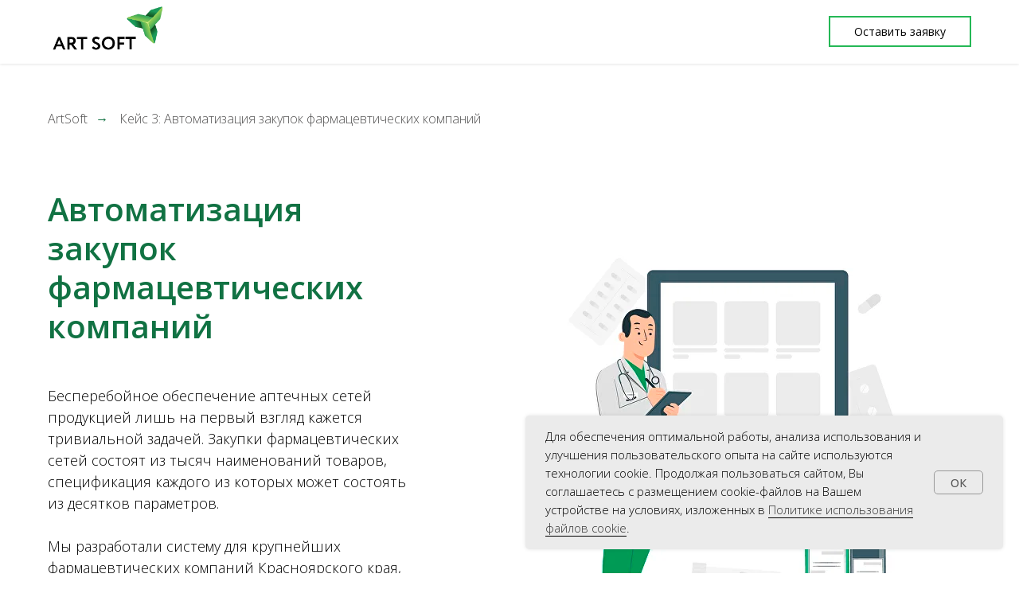

--- FILE ---
content_type: text/html; charset=UTF-8
request_url: http://art2soft.ru/farma
body_size: 9751
content:
<!DOCTYPE html> <html> <head> <meta charset="utf-8" /> <meta http-equiv="Content-Type" content="text/html; charset=utf-8" /> <meta name="viewport" content="width=device-width, initial-scale=1.0" /> <!--metatextblock--> <title>Автоматизация закупок фармацевтических компаний</title> <meta property="og:url" content="http://art2soft.ru/farma" /> <meta property="og:title" content="Автоматизация закупок фармацевтических компаний" /> <meta property="og:description" content="" /> <meta property="og:type" content="website" /> <meta property="og:image" content="https://static.tildacdn.com/tild3735-3366-4331-b062-643834633035/drugstore.png" /> <link rel="canonical" href="http://art2soft.ru/farma"> <!--/metatextblock--> <meta name="format-detection" content="telephone=no" /> <meta http-equiv="x-dns-prefetch-control" content="on"> <link rel="dns-prefetch" href="https://ws.tildacdn.com"> <link rel="dns-prefetch" href="https://static.tildacdn.com"> <link rel="shortcut icon" href="https://static.tildacdn.com/tild3836-6538-4432-b165-336133663538/favicon.ico" type="image/x-icon" /> <!-- Assets --> <script src="https://neo.tildacdn.com/js/tilda-fallback-1.0.min.js" async charset="utf-8"></script> <link rel="stylesheet" href="https://static.tildacdn.com/css/tilda-grid-3.0.min.css" type="text/css" media="all" onerror="this.loaderr='y';"/> <link rel="stylesheet" href="https://static.tildacdn.com/ws/project4046409/tilda-blocks-page21391762.min.css?t=1759259579" type="text/css" media="all" onerror="this.loaderr='y';" /> <link rel="preconnect" href="https://fonts.gstatic.com"> <link href="https://fonts.googleapis.com/css2?family=Open+Sans:wght@300..800&subset=latin,cyrillic" rel="stylesheet"> <link rel="stylesheet" href="https://static.tildacdn.com/css/tilda-animation-2.0.min.css" type="text/css" media="all" onerror="this.loaderr='y';" /> <script nomodule src="https://static.tildacdn.com/js/tilda-polyfill-1.0.min.js" charset="utf-8"></script> <script type="text/javascript">function t_onReady(func) {if(document.readyState!='loading') {func();} else {document.addEventListener('DOMContentLoaded',func);}}
function t_onFuncLoad(funcName,okFunc,time) {if(typeof window[funcName]==='function') {okFunc();} else {setTimeout(function() {t_onFuncLoad(funcName,okFunc,time);},(time||100));}}function t_throttle(fn,threshhold,scope) {return function() {fn.apply(scope||this,arguments);};}</script> <script src="https://static.tildacdn.com/js/tilda-scripts-3.0.min.js" charset="utf-8" defer onerror="this.loaderr='y';"></script> <script src="https://static.tildacdn.com/ws/project4046409/tilda-blocks-page21391762.min.js?t=1759259579" charset="utf-8" async onerror="this.loaderr='y';"></script> <script src="https://static.tildacdn.com/js/tilda-lazyload-1.0.min.js" charset="utf-8" async onerror="this.loaderr='y';"></script> <script src="https://static.tildacdn.com/js/tilda-animation-2.0.min.js" charset="utf-8" async onerror="this.loaderr='y';"></script> <script src="https://static.tildacdn.com/js/tilda-menu-1.0.min.js" charset="utf-8" async onerror="this.loaderr='y';"></script> <script src="https://static.tildacdn.com/js/tilda-paint-icons.min.js" charset="utf-8" async onerror="this.loaderr='y';"></script> <script src="https://static.tildacdn.com/js/tilda-skiplink-1.0.min.js" charset="utf-8" async onerror="this.loaderr='y';"></script> <script src="https://static.tildacdn.com/js/tilda-events-1.0.min.js" charset="utf-8" async onerror="this.loaderr='y';"></script> <script type="text/javascript">window.dataLayer=window.dataLayer||[];</script> <script type="text/javascript">(function() {if((/bot|google|yandex|baidu|bing|msn|duckduckbot|teoma|slurp|crawler|spider|robot|crawling|facebook/i.test(navigator.userAgent))===false&&typeof(sessionStorage)!='undefined'&&sessionStorage.getItem('visited')!=='y'&&document.visibilityState){var style=document.createElement('style');style.type='text/css';style.innerHTML='@media screen and (min-width: 980px) {.t-records {opacity: 0;}.t-records_animated {-webkit-transition: opacity ease-in-out .2s;-moz-transition: opacity ease-in-out .2s;-o-transition: opacity ease-in-out .2s;transition: opacity ease-in-out .2s;}.t-records.t-records_visible {opacity: 1;}}';document.getElementsByTagName('head')[0].appendChild(style);function t_setvisRecs(){var alr=document.querySelectorAll('.t-records');Array.prototype.forEach.call(alr,function(el) {el.classList.add("t-records_animated");});setTimeout(function() {Array.prototype.forEach.call(alr,function(el) {el.classList.add("t-records_visible");});sessionStorage.setItem("visited","y");},400);}
document.addEventListener('DOMContentLoaded',t_setvisRecs);}})();</script></head> <body class="t-body" style="margin:0;"> <!--allrecords--> <div id="allrecords" class="t-records" data-hook="blocks-collection-content-node" data-tilda-project-id="4046409" data-tilda-page-id="21391762" data-tilda-page-alias="farma" data-tilda-formskey="b53dd3bfd409335ed4257f9392530edc" data-tilda-lazy="yes" data-tilda-root-zone="com" data-tilda-ts="y" data-tilda-project-country="RU"> <!--header--> <header id="t-header" class="t-records" data-hook="blocks-collection-content-node" data-tilda-project-id="4046409" data-tilda-page-id="21405180" data-tilda-formskey="b53dd3bfd409335ed4257f9392530edc" data-tilda-lazy="yes" data-tilda-root-zone="com" data-tilda-ts="y" data-tilda-project-country="RU"> <div id="rec345815557" class="r t-rec t-rec_pb_0" style="padding-bottom:0px; " data-animationappear="off" data-record-type="257"> <!-- T228 --> <div id="nav345815557marker"></div> <div class="tmenu-mobile"> <div class="tmenu-mobile__container"> <div class="tmenu-mobile__text t-name t-name_md" field="menu_mob_title">&nbsp;</div> <button type="button"
class="t-menuburger t-menuburger_first "
aria-label="Навигационное меню"
aria-expanded="false"> <span style="background-color:#262323;"></span> <span style="background-color:#262323;"></span> <span style="background-color:#262323;"></span> <span style="background-color:#262323;"></span> </button> <script>function t_menuburger_init(recid) {var rec=document.querySelector('#rec' + recid);if(!rec) return;var burger=rec.querySelector('.t-menuburger');if(!burger) return;var isSecondStyle=burger.classList.contains('t-menuburger_second');if(isSecondStyle&&!window.isMobile&&!('ontouchend' in document)) {burger.addEventListener('mouseenter',function() {if(burger.classList.contains('t-menuburger-opened')) return;burger.classList.remove('t-menuburger-unhovered');burger.classList.add('t-menuburger-hovered');});burger.addEventListener('mouseleave',function() {if(burger.classList.contains('t-menuburger-opened')) return;burger.classList.remove('t-menuburger-hovered');burger.classList.add('t-menuburger-unhovered');setTimeout(function() {burger.classList.remove('t-menuburger-unhovered');},300);});}
burger.addEventListener('click',function() {if(!burger.closest('.tmenu-mobile')&&!burger.closest('.t450__burger_container')&&!burger.closest('.t466__container')&&!burger.closest('.t204__burger')&&!burger.closest('.t199__js__menu-toggler')) {burger.classList.toggle('t-menuburger-opened');burger.classList.remove('t-menuburger-unhovered');}});var menu=rec.querySelector('[data-menu="yes"]');if(!menu) return;var menuLinks=menu.querySelectorAll('.t-menu__link-item');var submenuClassList=['t978__menu-link_hook','t978__tm-link','t966__tm-link','t794__tm-link','t-menusub__target-link'];Array.prototype.forEach.call(menuLinks,function(link) {link.addEventListener('click',function() {var isSubmenuHook=submenuClassList.some(function(submenuClass) {return link.classList.contains(submenuClass);});if(isSubmenuHook) return;burger.classList.remove('t-menuburger-opened');});});menu.addEventListener('clickedAnchorInTooltipMenu',function() {burger.classList.remove('t-menuburger-opened');});}
t_onReady(function() {t_onFuncLoad('t_menuburger_init',function(){t_menuburger_init('345815557');});});</script> <style>.t-menuburger{position:relative;flex-shrink:0;width:28px;height:20px;padding:0;border:none;background-color:transparent;outline:none;-webkit-transform:rotate(0deg);transform:rotate(0deg);transition:transform .5s ease-in-out;cursor:pointer;z-index:999;}.t-menuburger span{display:block;position:absolute;width:100%;opacity:1;left:0;-webkit-transform:rotate(0deg);transform:rotate(0deg);transition:.25s ease-in-out;height:3px;background-color:#000;}.t-menuburger span:nth-child(1){top:0px;}.t-menuburger span:nth-child(2),.t-menuburger span:nth-child(3){top:8px;}.t-menuburger span:nth-child(4){top:16px;}.t-menuburger__big{width:42px;height:32px;}.t-menuburger__big span{height:5px;}.t-menuburger__big span:nth-child(2),.t-menuburger__big span:nth-child(3){top:13px;}.t-menuburger__big span:nth-child(4){top:26px;}.t-menuburger__small{width:22px;height:14px;}.t-menuburger__small span{height:2px;}.t-menuburger__small span:nth-child(2),.t-menuburger__small span:nth-child(3){top:6px;}.t-menuburger__small span:nth-child(4){top:12px;}.t-menuburger-opened span:nth-child(1){top:8px;width:0%;left:50%;}.t-menuburger-opened span:nth-child(2){-webkit-transform:rotate(45deg);transform:rotate(45deg);}.t-menuburger-opened span:nth-child(3){-webkit-transform:rotate(-45deg);transform:rotate(-45deg);}.t-menuburger-opened span:nth-child(4){top:8px;width:0%;left:50%;}.t-menuburger-opened.t-menuburger__big span:nth-child(1){top:6px;}.t-menuburger-opened.t-menuburger__big span:nth-child(4){top:18px;}.t-menuburger-opened.t-menuburger__small span:nth-child(1),.t-menuburger-opened.t-menuburger__small span:nth-child(4){top:6px;}@media (hover),(min-width:0\0){.t-menuburger_first:hover span:nth-child(1){transform:translateY(1px);}.t-menuburger_first:hover span:nth-child(4){transform:translateY(-1px);}.t-menuburger_first.t-menuburger__big:hover span:nth-child(1){transform:translateY(3px);}.t-menuburger_first.t-menuburger__big:hover span:nth-child(4){transform:translateY(-3px);}}.t-menuburger_second span:nth-child(2),.t-menuburger_second span:nth-child(3){width:80%;left:20%;right:0;}@media (hover),(min-width:0\0){.t-menuburger_second.t-menuburger-hovered span:nth-child(2),.t-menuburger_second.t-menuburger-hovered span:nth-child(3){animation:t-menuburger-anim 0.3s ease-out normal forwards;}.t-menuburger_second.t-menuburger-unhovered span:nth-child(2),.t-menuburger_second.t-menuburger-unhovered span:nth-child(3){animation:t-menuburger-anim2 0.3s ease-out normal forwards;}}.t-menuburger_second.t-menuburger-opened span:nth-child(2),.t-menuburger_second.t-menuburger-opened span:nth-child(3){left:0;right:0;width:100%!important;}.t-menuburger_third span:nth-child(4){width:70%;left:unset;right:0;}@media (hover),(min-width:0\0){.t-menuburger_third:not(.t-menuburger-opened):hover span:nth-child(4){width:100%;}}.t-menuburger_third.t-menuburger-opened span:nth-child(4){width:0!important;right:50%;}.t-menuburger_fourth{height:12px;}.t-menuburger_fourth.t-menuburger__small{height:8px;}.t-menuburger_fourth.t-menuburger__big{height:18px;}.t-menuburger_fourth span:nth-child(2),.t-menuburger_fourth span:nth-child(3){top:4px;opacity:0;}.t-menuburger_fourth span:nth-child(4){top:8px;}.t-menuburger_fourth.t-menuburger__small span:nth-child(2),.t-menuburger_fourth.t-menuburger__small span:nth-child(3){top:3px;}.t-menuburger_fourth.t-menuburger__small span:nth-child(4){top:6px;}.t-menuburger_fourth.t-menuburger__small span:nth-child(2),.t-menuburger_fourth.t-menuburger__small span:nth-child(3){top:3px;}.t-menuburger_fourth.t-menuburger__small span:nth-child(4){top:6px;}.t-menuburger_fourth.t-menuburger__big span:nth-child(2),.t-menuburger_fourth.t-menuburger__big span:nth-child(3){top:6px;}.t-menuburger_fourth.t-menuburger__big span:nth-child(4){top:12px;}@media (hover),(min-width:0\0){.t-menuburger_fourth:not(.t-menuburger-opened):hover span:nth-child(1){transform:translateY(1px);}.t-menuburger_fourth:not(.t-menuburger-opened):hover span:nth-child(4){transform:translateY(-1px);}.t-menuburger_fourth.t-menuburger__big:not(.t-menuburger-opened):hover span:nth-child(1){transform:translateY(3px);}.t-menuburger_fourth.t-menuburger__big:not(.t-menuburger-opened):hover span:nth-child(4){transform:translateY(-3px);}}.t-menuburger_fourth.t-menuburger-opened span:nth-child(1),.t-menuburger_fourth.t-menuburger-opened span:nth-child(4){top:4px;}.t-menuburger_fourth.t-menuburger-opened span:nth-child(2),.t-menuburger_fourth.t-menuburger-opened span:nth-child(3){opacity:1;}@keyframes t-menuburger-anim{0%{width:80%;left:20%;right:0;}50%{width:100%;left:0;right:0;}100%{width:80%;left:0;right:20%;}}@keyframes t-menuburger-anim2{0%{width:80%;left:0;}50%{width:100%;right:0;left:0;}100%{width:80%;left:20%;right:0;}}</style> </div> </div> <style>.tmenu-mobile{background-color:#111;display:none;width:100%;top:0;z-index:990;}.tmenu-mobile_positionfixed{position:fixed;}.tmenu-mobile__text{color:#fff;}.tmenu-mobile__container{min-height:64px;padding:20px;position:relative;box-sizing:border-box;display:-webkit-flex;display:-ms-flexbox;display:flex;-webkit-align-items:center;-ms-flex-align:center;align-items:center;-webkit-justify-content:space-between;-ms-flex-pack:justify;justify-content:space-between;}.tmenu-mobile__list{display:block;}.tmenu-mobile__burgerlogo{display:inline-block;font-size:24px;font-weight:400;white-space:nowrap;vertical-align:middle;}.tmenu-mobile__imglogo{height:auto;display:block;max-width:300px!important;box-sizing:border-box;padding:0;margin:0 auto;}@media screen and (max-width:980px){.tmenu-mobile__menucontent_hidden{display:none;height:100%;}.tmenu-mobile{display:block;}}@media screen and (max-width:980px){#rec345815557 .tmenu-mobile{background-color:#e5e5e5;}#rec345815557 .t-menuburger{-webkit-order:1;-ms-flex-order:1;order:1;}}</style> <style> #rec345815557 .tmenu-mobile__burgerlogo a{color:#000000;}</style> <style> #rec345815557 .tmenu-mobile__burgerlogo__title{color:#000000;}</style> <div id="nav345815557" class="t228 t228__positionstatic tmenu-mobile__menucontent_hidden" style="background-color: rgba(255,255,255,1); " data-bgcolor-hex="#ffffff" data-bgcolor-rgba="rgba(255,255,255,1)" data-navmarker="nav345815557marker" data-appearoffset="" data-bgopacity-two="" data-menushadow="10" data-menushadow-css="" data-bgopacity="1" data-menu-items-align="right" data-menu="yes"> <div class="t228__maincontainer t228__c12collumns" style=""> <div class="t228__padding40px"></div> <div class="t228__leftside"> <div class="t228__leftcontainer"> <a href="/" class="t228__imgwrapper"> <img class="t228__imglogo t228__imglogomobile"
src="https://static.tildacdn.com/tild6133-3464-4539-a462-666266643135/logoA2S3.PNG"
imgfield="img"
style="max-width: 150px; width: 150px; min-width: 150px; height: auto; display: block;"
alt=""> </a> </div> </div> <div class="t228__centerside t228__menualign_right"> </div> <div class="t228__rightside"> <div class="t228__rightcontainer"> <div class="t228__right_buttons"> <div class="t228__right_buttons_wrap"> <div class="t228__right_buttons_but"> <a
class="t-btn t-btnflex t-btnflex_type_button t-btnflex_sm js-click-stat"
href="#rec343944013" data-tilda-event-name="/tilda/click/rec345815557/button1"> <span class="t-btnflex__text">Оставить заявку</span> <style>#rec345815557 .t-btnflex.t-btnflex_type_button {color:#000000;border-style:solid !important;border-color:#25b856 !important;--border-width:2px;box-shadow:none !important;font-weight:400;transition-duration:0.2s;transition-property:background-color,color,border-color,box-shadow,opacity,transform;transition-timing-function:ease-in-out;}</style> </a> </div> </div> </div> </div> </div> <div class="t228__padding40px"> </div> </div> </div> <style>@media screen and (max-width:980px){#rec345815557 .t228__leftcontainer{padding:20px;}#rec345815557 .t228__imglogo{padding:20px 0;}#rec345815557 .t228{position:static;}}</style> <script>window.addEventListener('resize',t_throttle(function() {t_onFuncLoad('t_menu__setBGcolor',function() {t_menu__setBGcolor('345815557','.t228');});}));t_onReady(function() {t_onFuncLoad('t_menu__highlightActiveLinks',function() {t_menu__highlightActiveLinks('.t228__list_item a');});t_onFuncLoad('t228__init',function() {t228__init('345815557');});t_onFuncLoad('t_menu__setBGcolor',function() {t_menu__setBGcolor('345815557','.t228');});t_onFuncLoad('t_menu__interactFromKeyboard',function() {t_menu__interactFromKeyboard('345815557');});t_onFuncLoad('t_menu__createMobileMenu',function() {t_menu__createMobileMenu('345815557','.t228');});});</script> <style>#rec345815557 .t-menu__link-item{}@supports (overflow:-webkit-marquee) and (justify-content:inherit){#rec345815557 .t-menu__link-item,#rec345815557 .t-menu__link-item.t-active{opacity:1 !important;}}</style> <style> #rec345815557 .t228__leftcontainer a{color:#000000;}#rec345815557 a.t-menu__link-item{color:#000000;font-weight:400;}#rec345815557 .t228__right_langs_lang a{color:#000000;font-weight:400;}</style> <style> #rec345815557 .t228__logo{color:#000000;}</style> <style>#rec345815557 .t228 {box-shadow:0px 1px 3px rgba(0,0,0,0.1);}</style> </div> </header> <!--/header--> <div id="rec345587363" class="r t-rec t-rec_pt_60 t-rec_pb_15" style="padding-top:60px;padding-bottom:15px; " data-animationappear="off" data-record-type="758"> <!-- t758 --> <div class="t758"> <div class="t-container"> <div class="t758__col t-col t-col_12 "> <div class="t758__wrapper t-align_left"> <ul class="t758__list"> <li class="t758__list_item"> <div class="t758__link-item__wrapper"> <a class="t-menu__link-item " href="/">
ArtSoft
</a> </div> <span class="t758__breadcrumb-divider">→</span> </li> <li class="t758__list_item"> <div class="t758__link-item__wrapper"><div class="t-menu__link-item t758__link-item_active">Кейс 3: Автоматизация закупок фармацевтических компаний</div></div> </li> </ul> </div> </div> </div> </div> <style>#rec345587363 .t758__breadcrumb-divider{color:#117243;}#rec345587363 .t758 .t-menu__link-item{-webkit-transition:color 0.3s ease-in-out,opacity 0.3s ease-in-out;transition:color 0.3s ease-in-out,opacity 0.3s ease-in-out;}#rec345587363 .t758 .t-menu__link-item:hover{color:#9e9e9e !important;}#rec345587363 .t758 .t-menu__link-item:focus-visible{color:#9e9e9e !important;}</style> <style> #rec345587363 .t758__link-item__wrapper .t-menu__link-item{color:#525151;font-weight:300;}</style> <style> #rec345587363 .t758__breadcrumb-divider{font-weight:300;}</style> </div> <div id="rec345587364" class="r t-rec t-rec_pt_60 t-rec_pb_60" style="padding-top:60px;padding-bottom:60px; " data-record-type="193"> <!-- T175 --> <div class="t175"> <div class="t-container t-container_flex"> <div class="t-col t-col_5 t-col_flex"> <div class="t175__textwrapper"> <div class="t175__title t-title t-title_md" field="title">Автоматизация закупок фармацевтических компаний</div> <div class="t175__text t-text t-text_sm" field="text">Бесперебойное обеспечение аптечных сетей продукцией лишь на первый взгляд кажется тривиальной задачей. Закупки фармацевтических сетей состоят из тысяч наименований товаров, спецификация каждого из которых может состоять из десятков параметров.<br /><br />Мы разработали систему для крупнейших фармацевтических компаний Красноярского края, Новосибирской и Нижегородской областей, которая позволяет сотням аптечных пунктов формировать заявки на поставку продукции и получать ее в срок и без ошибок.<br /></div> </div> </div> <div class="t-col t-col_6 t-prefix_1 t-col_flex t-align_center"> <img class="t175__img t-img"
src="https://thb.tildacdn.com/tild3030-6630-4434-b863-343530663966/-/empty/022x-80.jpg" data-original="https://static.tildacdn.com/tild3030-6630-4434-b863-343530663966/022x-80.jpg"
imgfield="img"
alt=""> </div> </div> </div> <style> #rec345587364 .t175__title{color:#117243;font-weight:600;padding-bottom:30px;}@media screen and (min-width:900px){#rec345587364 .t175__title{font-size:40px;}}#rec345587364 .t175__text{font-size:18px;}</style> </div> <div id="rec345588317" class="r t-rec t-rec_pt_90 t-rec_pb_90" style="padding-top:90px;padding-bottom:90px;background-color:#e6faf1; " data-record-type="498" data-bg-color="#e6faf1"> <!-- t498 --> <style type="text/css">@media screen and (max-width:960px){#rec345588317 .t498__line{height:1px;}}</style> <div class="t498"> <ul role="list" class="t498__container t-container"> <li class="t498__col t-col t-col_6 t-item"> <div class="t498__col-wrapper_fisrt t498__col-wrapper"> <div class="t498__bgimg t-margin_auto t-bgimg" data-original="https://static.tildacdn.com/lib/tildaicon/31643538-3131-4563-b735-636634373338/Tilda_Icons_47dlvr_speed.svg"
bgimgfield="img"
style=" background-image: url('https://static.tildacdn.com/lib/tildaicon/31643538-3131-4563-b735-636634373338/Tilda_Icons_47dlvr_speed.svg');"
itemscope itemtype="http://schema.org/ImageObject"> <meta itemprop="image" content="https://static.tildacdn.com/lib/tildaicon/31643538-3131-4563-b735-636634373338/Tilda_Icons_47dlvr_speed.svg"> </div> <div class="t498__descr t-descr t-descr_sm" style="font-size:18px;" field="descr"><div style="font-size:18px;" data-customstyle="yes">Внедрение системы позволило сократить время формирования одной заявки с 3 часов до 5 минут</div></div> </div> </li> <li class="t498__col t-col t-col_6 t-item"> <div class="t498__line" style="width: 1px; background: #6ca828;"></div> <div class=" t498__col-wrapper"> <div class="t498__bgimg t-margin_auto t-bgimg" data-original="https://static.tildacdn.com/lib/tildaicon/35626631-6232-4337-b339-663935343964/search_result.svg"
bgimgfield="img2"
style=" background-image: url('https://static.tildacdn.com/lib/tildaicon/35626631-6232-4337-b339-663935343964/search_result.svg');"
itemscope itemtype="http://schema.org/ImageObject"> <meta itemprop="image" content="https://static.tildacdn.com/lib/tildaicon/35626631-6232-4337-b339-663935343964/search_result.svg"> </div> <div class="t498__descr t-descr t-descr_sm" style="font-size:18px;" field="descr2">Данный проект включал в себя не только разработку и внедрение системы, но и тщательное исследование информационных систем и процессов заказчика</div> </div> </li> </ul> </div> <script>t_onReady(function() {t_onFuncLoad('t498_unifyHeights',function() {window.addEventListener('resize',t_throttle(function() {t498_unifyHeights('345588317');}));t498_unifyHeights('345588317');var rec=document.querySelector('#rec345588317');if(!rec) return;var wrapper=rec.querySelector('.t498');if(wrapper) {wrapper.addEventListener('displayChanged',function() {t498_unifyHeights('345588317');});}});});</script> </div> <div id="rec345587369" class="r t-rec t-rec_pt_120 t-rec_pb_0" style="padding-top:120px;padding-bottom:0px; " data-record-type="60"> <!-- T050 --> <div class="t050"> <div class="t-container t-align_left"> <div class="t-col t-col_12 "> <div class="t050__title t-title t-title_xxl" field="title">Смотрите другие кейсы</div> </div> </div> </div> <style> #rec345587369 .t050__uptitle{text-transform:uppercase;}@media screen and (min-width:480px){#rec345587369 .t050__title{font-size:30px;}}</style> </div> <div id="rec345587370" class="r t-rec t-rec_pt_45 t-rec_pb_0" style="padding-top:45px;padding-bottom:0px; " data-record-type="404"> <!-- T404 --> <!-- t-align_left --> <div class="t404"> <div class="t-container"> <div class="t404__col t-col t-col_3 t-align_left "> <a class="t404__link" href="/rosanketa"> <div class="t404__imgbox" style="height: 200px;"> <div class="t404__img t-bgimg" data-original="https://static.tildacdn.com/tild3236-3337-4836-b337-386335383732/photo.png" style="background-image: url('https://thb.tildacdn.com/tild3236-3337-4836-b337-386335383732/-/resizeb/20x/photo.png');"></div> </div> <div class="t404__textwrapper "> <div class="t404__title t-heading t-heading_xs">Сервис проверки контрагентов</div> <div class="t404__descr t-descr t-descr_xs">Росанкета - сервис проверки контрагентов</div> </div> </a> </div> <div class="t404__col t-col t-col_3 t-align_left "> <a class="t404__link" href="/torgi223"> <div class="t404__imgbox" style="height: 200px;"> <div class="t404__img t-bgimg" data-original="https://static.tildacdn.com/tild6162-3165-4434-a235-636639366538/TORGI_66_1.png" style="background-image: url('https://thb.tildacdn.com/tild6162-3165-4434-a235-636639366538/-/resizeb/20x/TORGI_66_1.png');"></div> </div> <div class="t404__textwrapper "> <div class="t404__title t-heading t-heading_xs">ЭТП Торги 223</div> <div class="t404__descr t-descr t-descr_xs">Торги 223 - одна из крупнейших электронных торговых площадок</div> </div> </a> </div> </div> </div> <style> #rec345587370 .t404__title{color:#117243;}#rec345587370 .t404__descr{color:#262323;}</style> </div> <!--footer--> <footer id="t-footer" class="t-records" data-hook="blocks-collection-content-node" data-tilda-project-id="4046409" data-tilda-page-id="21391976" data-tilda-page-alias="hh" data-tilda-formskey="b53dd3bfd409335ed4257f9392530edc" data-tilda-lazy="yes" data-tilda-root-zone="com" data-tilda-ts="y" data-tilda-project-country="RU"> <div id="rec345591158" class="r t-rec" style=" " data-animationappear="off" data-record-type="394"> <style>#allrecords .t-text a:not(.t-card__link),#allrecords .t-descr a:not(.t-card__link),#allrecords .t-heading a:not(.t-card__link):not(.t-feed__link),#allrecords .t-title a:not(.t-card__link),#allrecords .t-impact-text a:not(.t-card__link),#allrecords .t-text-impact a:not(.t-card__link),#allrecords .t-name:not(.t-feed__parts-switch-btn) a:not(.t794__typo):not(.t-menusub__link-item):not(.t-card__link):not(.t-feed__link),#allrecords .t-uptitle a:not(.t-card__link){color:#6ca828;font-weight:inherit;border-bottom:0px solid #ff3503;-webkit-box-shadow:inset 0px0px 0px #ff3503;-moz-box-shadow:inset 0px0px 0px #ff3503;box-shadow:inset 0px0px 0px #ff3503;}</style> </div> <div id="rec1370813901" class="r t-rec" style=" " data-animationappear="off" data-record-type="886"> <!-- T886 --> <div class="t886 t886_closed" data-storage-item="t886cookiename_4046409" style="right:20px;"> <div class="t886__wrapper" style="background-color:#ebebeb; width:600px;"> <div class="t886__text t-text t-text_xs t-valign_middle" field="text">Для обеспечения оптимальной работы, анализа использования и улучшения пользовательского опыта на сайте используются технологии cookie. Продолжая пользоваться сайтом, Вы соглашаетесь с размещением cookie-файлов на Вашем устройстве на условиях, изложенных в <a href="/cookie" target="_blank" rel="noreferrer noopener" style="color: rgb(51, 51, 51); border-bottom: 1px solid rgb(0, 0, 0); box-shadow: none; text-decoration: none;">Политике использования файлов cookie</a>.</div> <div
class="t-btn t-btnflex t-btnflex_type_button t-btnflex_sm t886__btn"
type="button"> <span class="t-btnflex__text">ОК</span> <style>#rec1370813901 .t-btnflex.t-btnflex_type_button {color:#555555;background-color:#ebebeb;border-style:solid !important;border-color:#999999 !important;--border-width:1px;border-radius:5px;box-shadow:none !important;font-weight:500;transition-duration:0.2s;transition-property:background-color,color,border-color,box-shadow,opacity,transform;transition-timing-function:ease-in-out;}@media (hover:hover) {#rec1370813901 .t-btnflex.t-btnflex_type_button:not(.t-animate_no-hover):hover {color:#111111 !important;border-color:#111111 !important;background-color:#e8e8e8 !important;}#rec1370813901 .t-btnflex.t-btnflex_type_button:not(.t-animate_no-hover):focus-visible {color:#111111 !important;border-color:#111111 !important;background-color:#e8e8e8 !important;}}</style> </div> </div> </div> <script type="text/javascript">t_onReady(function() {t_onFuncLoad('t886_init',function() {t886_init('1370813901');});});</script> <style>#rec1370813901 .t886__text{text-align:left;}</style> <style>#rec1370813901 .t886__wrapper {box-shadow:0px 0px 5px rgba(0,0,0,0.1);}</style> <style> #rec1370813901 .t886__wrapper{border-radius:5px;}</style> </div> <div id="rec345590931" class="r t-rec t-rec_pt_135 t-rec_pb_0 t-screenmin-640px" style="padding-top:135px;padding-bottom:0px;background-color:#d5f5db; " data-record-type="195" data-screen-min="640px" data-bg-color="#d5f5db"> <!-- T177 --> <div class="t177"> <div class="t-container"> <div class="t-col t-col_2 t-align_center"> <img class="t177__img t-img t-animate"
src="https://static.tildacdn.com/lib/tildaicon/64613337-3766-4734-a366-323861623262/Tilda_Icons_40_IT_megaphone.svg"
imgfield="img" data-animate-style="zoomin" data-animate-group="yes" data-animate-order="1" alt=""> </div> <div class="t-col t-col_8 "> <div class="t177__title t-title t-title_md t-animate" data-animate-style="fadeinleft" data-animate-group="yes" data-animate-order="2" data-animate-delay="0.3" field="title">Присоединяйтесь к команде<br />Art Soft!</div> <div class="t177__text t-text t-text_sm t-animate" data-animate-style="fadeinleft" data-animate-group="yes" data-animate-order="4" data-animate-delay="0.3" field="text">Мы предлагаем рыночный размер зарплаты, комфортный офис и отличные условия для профессионального развития.</div> </div> </div> </div> <style> @media screen and (min-width:900px){#rec345590931 .t177__title{font-size:50px;}}</style> </div> <div id="rec345590952" class="r t-rec t-rec_pt_120 t-rec_pb_0 t-screenmax-640px" style="padding-top:120px;padding-bottom:0px;background-color:#d5f5db; " data-record-type="60" data-screen-max="640px" data-bg-color="#d5f5db"> <!-- T050 --> <div class="t050"> <div class="t-container t-align_center"> <div class="t-col t-col_8 t-prefix_2"> <div class="t050__title t-title t-title_xxl" field="title">Присоединяйтесь к команде<br />Art Soft!</div> <div class="t050__descr t-descr t-descr_xxl" field="descr">Мы предлагаем рыночный размер зарплаты, комфортный офис и отличные условия для профессионального развития.</div> </div> </div> </div> <style> #rec345590952 .t050__uptitle{text-transform:uppercase;}@media screen and (min-width:900px){#rec345590952 .t050__title{font-size:40px;}}#rec345590952 .t050__descr{font-size:16px;}</style> </div> <div id="rec345590967" class="r t-rec t-rec_pt_0 t-rec_pb_0" style="padding-top:0px;padding-bottom:0px;background-color:#d5f5db; " data-record-type="363" data-bg-color="#d5f5db"> <!-- T029 20 --> <div class="t029"> <div class="t029__container t-container"> <div class="t029__col t-col t-col_8"> <div class="t029__linewrapper" style="opacity:0.2;"> <div class="t029__opacity t029__opacity_left" style="background-image: -moz-linear-gradient(right, #000000, rgba(0,0,0, 0)); background-image: -webkit-linear-gradient(right, #000000, rgba(0,0,0, 0)); background-image: -o-linear-gradient(right, #000000, rgba(0,0,0, 0)); background-image: -ms-linear-gradient(right, #000000, rgba(0,0,0, 0));"></div> <div class="t-divider t029__line" style="background: #000000;"></div> <div class="t029__opacity t029__opacity_right" style="background-image: -moz-linear-gradient(left, #000000, rgba(0,0,0, 0)); background-image: -webkit-linear-gradient(left, #000000, rgba(0,0,0, 0)); background-image: -o-linear-gradient(left, #000000, rgba(0,0,0, 0)); background-image: -ms-linear-gradient(left, #000000, rgba(0,0,0, 0));"></div> </div> </div> </div> </div> </div> <div id="rec345590986" class="r t-rec t-rec_pt_0 t-rec_pb_90" style="padding-top:0px;padding-bottom:90px;background-color:#d5f5db; " data-animationappear="off" data-record-type="820" data-bg-color="#d5f5db"> <!-- t820 --> <div class="t820"> <div class="t-section__container t-container t-container_flex"> <div class="t-col t-col_12 "> <div
class="t-section__title t-title t-title_xs t-align_center t-margin_auto"
field="btitle"> <div style="color: rgb(16, 16, 16); font-size: 46px;" data-customstyle="yes"></div> </div> <div
class="t-section__descr t-descr t-descr_xl t-align_center t-margin_auto"
field="bdescr"> <div style="font-size:16px;" data-customstyle="yes"></div> </div> </div> </div> <style>.t-section__descr {max-width:560px;}#rec345590986 .t-section__title {margin-bottom:40px;}#rec345590986 .t-section__descr {margin-bottom:90px;}@media screen and (max-width:960px) {#rec345590986 .t-section__title {margin-bottom:20px;}#rec345590986 .t-section__descr {margin-bottom:45px;}}</style> <ul role="list" class="t820__container t-container"> <li class="t-col t-col_6 t820__col_first t-item t-list__item t-animate" data-animate-style="fadeinup" data-animate-chain="yes"> <div class="t-cell t-valign_top"> <div class="t820__bgimg t-bgimg"
imgfield="li_img__1518168977220" data-original="https://static.tildacdn.com/lib/icons/bullets/check2.svg" data-color="#117243"
style="width: 30px; height: 30px; background-image: url('https://static.tildacdn.com/lib/icons/bullets/check2.svg');"
itemscope itemtype="http://schema.org/ImageObject"> <meta itemprop="image" content="https://static.tildacdn.com/lib/icons/bullets/check2.svg"> </div> </div> <div class="t820__textwrapper t-cell t-valign_top"> <div class="t-name t-name_md t820__bottommargin" field="li_title__1518168977220">Lead Frontend разработчик</div> <div class="t-descr t-descr_sm" field="li_descr__1518168977220">Знание JavaScript (ES6, ES7), опыт разработки высоконагруженных приложений; опыт разработки приложений, основанных на принципах ООП; опыт работы с&nbsp;&nbsp;8+ ; опыт написания тестов (e2e); способность писать эффективный код<br /><br /><a href="/frontend" rel="noopener noreferrer"><strong>Узнать подробнее и откликнуться</strong></a></div> </div> </li> <li class="t-col t-col_6 t-item t-list__item t-animate" data-animate-style="fadeinup" data-animate-chain="yes"> <div class="t-cell t-valign_top"> <div class="t820__bgimg t-bgimg"
imgfield="li_img__1631626270515" data-original="https://static.tildacdn.com/lib/icons/bullets/check2.svg" data-color="#117243"
style="width: 30px; height: 30px; background-image: url('https://static.tildacdn.com/lib/icons/bullets/check2.svg');"
itemscope itemtype="http://schema.org/ImageObject"> <meta itemprop="image" content="https://static.tildacdn.com/lib/icons/bullets/check2.svg"> </div> </div> <div class="t820__textwrapper t-cell t-valign_top"> <div class="t-name t-name_md t820__bottommargin" field="li_title__1631626270515">Frontend разработчик</div> <div class="t-descr t-descr_sm" field="li_descr__1631626270515">Знание JavaScript (ES6, ES7), опыт разработки высоконагруженных приложений; опыт разработки приложений, основанных на принципах ООП; опыт работы с&nbsp;&nbsp;8+ ; опыт написания тестов (e2e); способность писать эффективный код<br /><br /><a href="/frontenddev"><strong>Узнать подробнее и откликнуться</strong></a></div> </div> </li> <li class="t-col t-col_6 t-item t-list__item t-animate" data-animate-style="fadeinup" data-animate-chain="yes"> <div class="t-cell t-valign_top"> <div class="t820__bgimg t-bgimg"
imgfield="li_img__1629970979929" data-original="https://static.tildacdn.com/lib/icons/bullets/check2.svg" data-color="#117243"
style="width: 30px; height: 30px; background-image: url('https://static.tildacdn.com/lib/icons/bullets/check2.svg');"
itemscope itemtype="http://schema.org/ImageObject"> <meta itemprop="image" content="https://static.tildacdn.com/lib/icons/bullets/check2.svg"> </div> </div> <div class="t820__textwrapper t-cell t-valign_top"> <div class="t-name t-name_md t820__bottommargin" field="li_title__1629970979929">Product Owner</div> <div class="t-descr t-descr_sm" field="li_descr__1629970979929">Опыт применения Agile, Scrum в работе. Умение формулировать и проверять гипотезы. Навыки планирования и управления ресурсами разработки. Умение оценивать и контролировать сроки выполнения задач.<br /><br /><a href="/po" rel="noopener noreferrer"><strong>Узнать подробнее и откликнуться</strong></a></div> </div> </li> <li class="t-col t-col_6 t-item t-list__item t-animate" data-animate-style="fadeinup" data-animate-chain="yes"> <div class="t-cell t-valign_top"> <div class="t820__bgimg t-bgimg"
imgfield="li_img__1518170299525" data-original="https://static.tildacdn.com/lib/icons/bullets/check2.svg" data-color="#117243"
style="width: 30px; height: 30px; background-image: url('https://static.tildacdn.com/lib/icons/bullets/check2.svg');"
itemscope itemtype="http://schema.org/ImageObject"> <meta itemprop="image" content="https://static.tildacdn.com/lib/icons/bullets/check2.svg"> </div> </div> <div class="t820__textwrapper t-cell t-valign_top"> <div class="t-name t-name_md t820__bottommargin" field="li_title__1518170299525">Lead DevOps </div> <div class="t-descr t-descr_sm" field="li_descr__1518170299525">Опыт работы в роли DevOps инженер. Знание и опыт работы с Docker, Kubernetes, Git. Понимание принципов Infrastructure as Code. Хорошее знания и опыт работы с Linux.<br /><br /><a href="Devops" rel="noopener noreferrer"><strong>Узнать подробнее и откликнуться</strong></a></div> </div> </li> <li class="t-col t-col_6 t-item t-list__item t-animate" data-animate-style="fadeinup" data-animate-chain="yes"> <div class="t-cell t-valign_top"> <div class="t820__bgimg t-bgimg"
imgfield="li_img__1629967827517" data-original="https://static.tildacdn.com/lib/icons/bullets/check2.svg" data-color="#117243"
style="width: 30px; height: 30px; background-image: url('https://static.tildacdn.com/lib/icons/bullets/check2.svg');"
itemscope itemtype="http://schema.org/ImageObject"> <meta itemprop="image" content="https://static.tildacdn.com/lib/icons/bullets/check2.svg"> </div> </div> <div class="t820__textwrapper t-cell t-valign_top"> <div class="t-name t-name_md t820__bottommargin" field="li_title__1629967827517">Backend разработчик</div> <div class="t-descr t-descr_sm" field="li_descr__1629967827517">Знание 7+; Опыт разработки приложений, основанных на принципах ООП и модели MVC; Умение применять подходы SOLID, DRY, KISS и шаблоны проектирования; Опыт работы с фреймворками Symfony/ Laravel/ Yii; Опыт написания тестов (phpunit).<br /><br /><a href="http://art2soft.ru/backend"><strong>Узнать подробнее и откликнуться</strong></a></div> </div> </li> <li class="t-col t-col_6 t-item t-list__item t-animate" data-animate-style="fadeinup" data-animate-chain="yes"> <div class="t-cell t-valign_top"> <div class="t820__bgimg t-bgimg"
imgfield="li_img__1629971020297" data-original="https://static.tildacdn.com/lib/icons/bullets/check2.svg" data-color="#117243"
style="width: 30px; height: 30px; background-image: url('https://static.tildacdn.com/lib/icons/bullets/check2.svg');"
itemscope itemtype="http://schema.org/ImageObject"> <meta itemprop="image" content="https://static.tildacdn.com/lib/icons/bullets/check2.svg"> </div> </div> <div class="t820__textwrapper t-cell t-valign_top"> <div class="t-name t-name_md t820__bottommargin" field="li_title__1629971020297">Специалист 2й линии технической поддержки</div> <div class="t-descr t-descr_sm" field="li_descr__1629971020297">Знание SQL, опыт работы с базами данных; Навыки программирования и написания скриптов; Понимание форматов данных (XML, JSON).<br /><a href="https://art2soft.ru/2line" rel="noopener noreferrer"><strong>Узнать подробнее и откликнуться</strong></a></div> </div> </li> </ul> </div> <script>t_onReady(function() {t_onFuncLoad('t__paintIcons',function() {t__paintIcons('345590986','.t820__img, .t820__bgimg');});});</script> <style> #rec345590986 .t820__textwrapper .t-name{font-weight:700;font-family:'Open Sans';}@media screen and (min-width:480px){#rec345590986 .t820__textwrapper .t-name{font-size:30px;}}#rec345590986 .t820__textwrapper .t-descr{font-size:16px;}</style> </div> <div id="rec349862473" class="r t-rec t-rec_pt_45 t-rec_pb_45" style="padding-top:45px;padding-bottom:45px;background-color:#d5f5db; " data-record-type="113" data-bg-color="#d5f5db"> <div style="height:10px;"></div> </div> </footer> <!--/footer--> </div> <!--/allrecords--> <!-- Stat --> <script type="text/javascript">if(!window.mainTracker) {window.mainTracker='tilda';}
setTimeout(function(){(function(d,w,k,o,g) {var n=d.getElementsByTagName(o)[0],s=d.createElement(o),f=function(){n.parentNode.insertBefore(s,n);};s.type="text/javascript";s.async=true;s.key=k;s.id="tildastatscript";s.src=g;if(w.opera=="[object Opera]") {d.addEventListener("DOMContentLoaded",f,false);} else {f();}})(document,window,'0933dfe74ba3dff226816c2a27660dfe','script','https://static.tildacdn.com/js/tilda-stat-1.0.min.js');},2000);</script> </body> </html>

--- FILE ---
content_type: image/svg+xml
request_url: https://static.tildacdn.com/lib/tildaicon/35626631-6232-4337-b339-663935343964/search_result.svg
body_size: 338
content:
<svg xmlns="http://www.w3.org/2000/svg" fill-rule="evenodd" viewBox="0 0 100 100">
    <path d="M89.955 10.417H36.768c-4.943 0-8.965 4.02-8.965 8.961v9.727a1.5 1.5 0 1 0 3 0v-9.727a5.97 5.97 0 0 1 5.965-5.961h53.187c3.292 0 5.97 2.674 5.97 5.961v36.609c0 3.287-2.678 5.961-5.97 5.961H70.026c-.025 0-.049.006-.074.007-.025-.001-.048-.007-.074-.007h-13.04a1.5 1.5 0 0 0-1.5 1.5v15.495H41.02a1.5 1.5 0 1 0 0 3h44.691a1.5 1.5 0 0 0 0-3H71.379V64.948h18.576c4.946 0 8.97-4.02 8.97-8.961V19.378c0-4.941-4.024-8.961-8.97-8.961zM58.339 78.943V64.948h10.04v13.995h-10.04z"/>
    <path d="M32.282 75.095c5.586 0 11.149-2.296 15.138-6.793 7.399-8.345 6.633-21.152-1.709-28.55-8.344-7.396-21.15-6.629-28.548 1.709-7.061 7.965-6.666 19.984.636 27.496l-2.459 2.775-.568-.503a1.499 1.499 0 0 0-2.111.122L1.552 83.756a1.497 1.497 0 0 0 .118 2.119l3.493 3.121a1.496 1.496 0 0 0 2.117-.118L18.4 76.453a1.5 1.5 0 0 0-.123-2.123l-.689-.61 2.453-2.768a20.133 20.133 0 0 0 12.241 4.143zM6.044 85.761l-1.256-1.122 9.007-10.056c.079.25.219.485.43.671.26.23.579.34.901.36L6.044 85.761zm13.364-42.309c3.398-3.83 8.134-5.784 12.893-5.784 4.065 0 8.146 1.427 11.42 4.328 7.104 6.3 7.757 17.208 1.455 24.315-6.3 7.103-17.209 7.756-24.314 1.454-7.102-6.299-7.754-17.206-1.454-24.313zm44.067-22.619a1.79 1.79 0 1 0 0 3.58 1.79 1.79 0 1 0 0-3.58z"/>
</svg>
